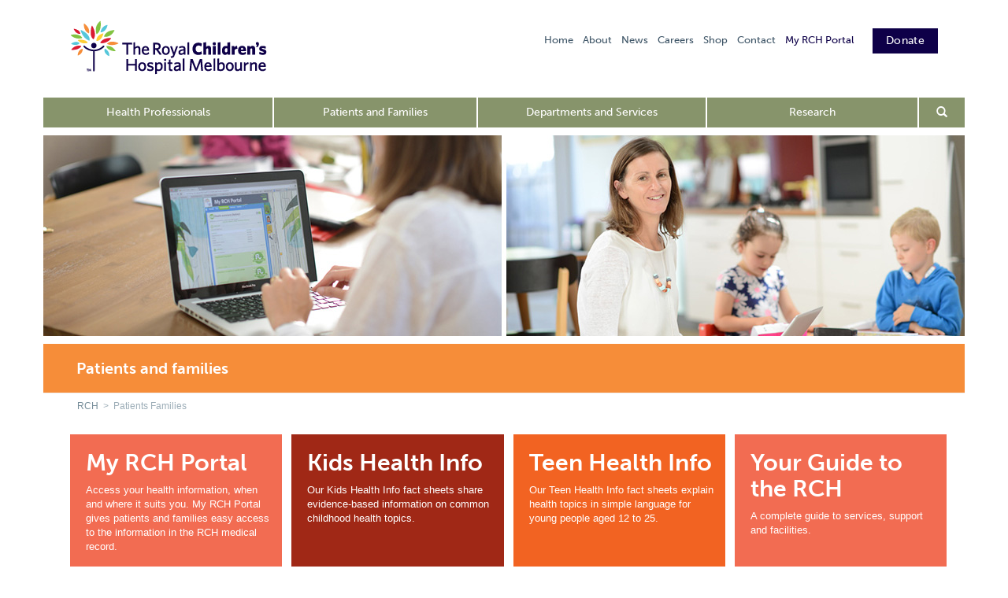

--- FILE ---
content_type: text/html; charset=utf-8
request_url: https://www.rch.org.au/rch/patients-families/
body_size: 23937
content:

<!DOCTYPE html>
<html lang="en">
    <head id="ctl00_ctl00_Head1"><meta charset="utf-8" /><meta name="viewport" content="width=device-width, initial-scale=1.0" /><meta http-equiv="X-UA-Compatible" content="IE=edge" /><title>
	The Royal Children&#39;s Hospital : Patients Families
</title><link rel="stylesheet" type="text/css" href="/WorkArea/FrameworkUI/css/ektron.stylesheet.ashx?id=-1759591071+-300771134+1985268503" /><script type="text/javascript" src="/WorkArea/FrameworkUI/js/ektron.javascript.ashx?id=-569449246+-1939951303+-1080527330+-1687560804+-1793043690"></script><link href="/TemplateAssets/stylesheets/bootstrap.css?v=180131" rel="stylesheet" /><link href="/TemplateAssets/stylesheets/bootstrap-rch.css?v=180131" rel="stylesheet" />

			<!-- Font Awesome 6 (for footer social icons) -->
			<link rel="stylesheet" href="/TemplateAssets/stylesheets/font-awesome-6-7-2/css/all.css" /><link rel="stylesheet" href="/TemplateAssets/stylesheets/print.css?v=180131" type="text/css" media="print" />

		
		
		
        
        <!--[if lt IE 9]><script src="/TemplateAssets/javascripts/respond.min.js" ></script><script src="/TemplateAssets/javascripts/html5shiv.js"></script><script>var isIe8orLess = true;</script><![endif]-->
        
        <!--[if lt IE 8]><link href="/TemplateAssets/stylesheets/bootstrap-ie7.css" rel="stylesheet" /><![endif]-->
        
        <!--[if IE 8]><link href="/TemplateAssets/stylesheets/bootstrap-ie8.css" rel="stylesheet" /><![endif]-->
        
        

        
        <script>
            (function (d) {
                var config = {
                    kitId: 'cag1tem',
                    scriptTimeout: 3000
                },
                h = d.documentElement, t = setTimeout(function () { h.className = h.className.replace(/\bwf-loading\b/g, "") + " wf-inactive"; }, config.scriptTimeout), tk = d.createElement("script"), f = false, s = d.getElementsByTagName("script")[0], a; h.className += " wf-loading"; tk.src = '//use.typekit.net/' + config.kitId + '.js'; tk.async = true; tk.onload = tk.onreadystatechange = function () { a = this.readyState; if (f || a && a != "complete" && a != "loaded") return; f = true; clearTimeout(t); try { Typekit.load(config) } catch (e) { } }; s.parentNode.insertBefore(tk, s)
            })(document);
        </script>
		<style>
		.rch-emg-top-banner {
		  background: #DA1A31;
		  margin: 0;
		  padding:10px; 
		  text-align: center;
		  font-weight: 400;
		  color: #fff;
		  font-size:13px;
		}
		
		.rch-emg-top-banner a {
			color: #fff;
		}
		
       </style>
        <script src="https://code.jquery.com/jquery-3.6.0.js"></script>
		<script src="https://code.jquery.com/jquery-migrate-3.4.0.js"></script>        
        
        <script src="/TemplateAssets/bootstrap/js/bootstrap.min.js"></script>
        <script src="/TemplateAssets/jquery/jquery-ui-1.10.4.custom/js/jquery-ui-1.10.4.custom.min.js"></script>
        

        
        <script src="/TemplateAssets/javascripts/rch.js"></script>

        <link rel="stylesheet" type="text/css" href="/TemplateAssets/stylesheets/Open_Sans/fonts.css" /><link rel="apple-touch-icon" sizes="180x180" href="/apple-touch-icon.png" /><link rel="icon" type="image/png" sizes="32x32" href="/favicon-32x32.png" /><link rel="icon" type="image/png" sizes="16x16" href="/favicon-16x16.png" /><link rel="manifest" href="/manifest.json" /><link rel="mask-icon" href="/safari-pinned-tab.svg" color="#5bbad5" /><meta name="theme-color" content="#ffffff" />

        <!-- Specific Print CSS -->
        <!--[if gt IE 6]>
        <link rel="stylesheet" type="text/css" media="print" href="/TemplateAssets/stylesheets/print-ie.css" />
        <![endif]-->
        <!--[if IE 8]>
        <link rel="stylesheet" type="text/css" media="print" href="/TemplateAssets/stylesheets/print-ie8.css" />
        <![endif]-->

  
        
        
    <style type="text/css">
        .rch-in-this-section { display:none; }

        #content-row #rch-secondary  
        {

            display:none !important;

        }     

        #rch-primary {
    border-left: 0px;
    border-width: 0px;
    padding-left: 0px;
}

    </style>


			<!-- Hotjar Tracking Code for www.rch.org.au 
			<script>
				(function(h,o,t,j,a,r){
					h.hj=h.hj||function(){(h.hj.q=h.hj.q||[]).push(arguments)};
					h._hjSettings={hjid:1154272,hjsv:6};
					a=o.getElementsByTagName('head')[0];
					r=o.createElement('script');r.async=1;
					r.src=t+h._hjSettings.hjid+j+h._hjSettings.hjsv;
					a.appendChild(r);
				})(window,document,'https://static.hotjar.com/c/hotjar-','.js?sv=');
			</script> -->

        <!-- Google tag (gtag.js) GA4 property  
        <script async src="https://www.googletagmanager.com/gtag/js?id=G-ST7CEY0V7V"></script> 
        <script>   
            if ((location.hostname == "www.rch.org.au") || (location.hostname == "ww2.rch.org.au") || (location.hostname == "secure.rch.org.au")) {

                window.dataLayer = window.dataLayer || [];
                function gtag() { dataLayer.push(arguments); }
                gtag('js', new Date());

                gtag('config', 'G-ST7CEY0V7V');

            }
        </script> -->


        <!-- Google Tag Manager -->
            <script>(function (w, d, s, l, i) {
                    w[l] = w[l] || []; w[l].push({
                        'gtm.start':
                            new Date().getTime(), event: 'gtm.js'
                    }); var f = d.getElementsByTagName(s)[0],
                        j = d.createElement(s), dl = l != 'dataLayer' ? '&l=' + l : ''; j.async = true; j.src =
                            'https://www.googletagmanager.com/gtm.js?id=' + i + dl; f.parentNode.insertBefore(j, f);
                })(window, document, 'script', 'dataLayer', 'GTM-5G6KQC9');</script>
      <!-- End Google Tag Manager -->

 <!-- Clarity -->
        <script type="text/javascript">
            (function (c, l, a, r, i, t, y) {
                c[a] = c[a] || function () { (c[a].q = c[a].q || []).push(arguments) };
                t = l.createElement(r); t.async = 1; t.src = "https://www.clarity.ms/tag/" + i;
                y = l.getElementsByTagName(r)[0]; y.parentNode.insertBefore(t, y);
            })(window, document, "clarity", "script", "og65pap9be");
        </script>


    </head>
	


    <body class="rch-section-patients"  >
        <form method="post" action="/rch/patients-families/" id="aspnetForm">
<div class="aspNetHidden">
<input type="hidden" name="__EVENTTARGET" id="__EVENTTARGET" value="" />
<input type="hidden" name="__EVENTARGUMENT" id="__EVENTARGUMENT" value="" />
<input type="hidden" name="EktronClientManager" id="EktronClientManager" value="-1759591071,-1687560804,-1080527330,-1939951303,-569449246,-1793043690,-300771134,1985268503" />
<input type="hidden" name="__VIEWSTATE" id="__VIEWSTATE" value="/[base64]/////[base64]///[base64]///[base64]////Y////[base64]///9j///[base64]///9j///[base64]////2P///[base64]////Y////[base64]///9j///[base64]///9j///[base64]////2P///[base64]///zBFa3Ryb24uQ21zLkNvbW1vbi5Fa0VudW1lcmF0aW9uK01lbnVJdGVtTGlua1R5cGUBAAAAB3ZhbHVlX18ACBIAAAAAAAAAAQAAABJ4AAAAAAAA7wAAAAAAAAAJJgAAAAFb////6P///[base64]////o////BQAAAAk1AAAACR0AAADvAAAAAAAAAAkTAAAAAgAAAAmwAAAACRMAAAAA/QQAAAAAAAABnAAAAJoAAAABTv///13///8AAAAAAQAAAKl4AAAAAAAA7wAAAAAAAAAJQAAAAAFM////6P///wEAAAAJQwAAAAkdAAAA7wAAAAAAAAAJEwAAAAMAAAAJuAAAAAkTAAAAAP8EAAAAAAAAAZ0AAACaAAAAAUb///9d////AAAAAAEAAACreAAAAAAAAO8AAAAAAAAACU4AAAABRP///+j///8BAAAACVEAAAAJHQAAAO8AAAAAAAAACRMAAAAEAAAACcAAAAAJEwAAAAAABQAAAAAAAAGeAAAAmgAAAAE+////Xf///wAAAAABAAAArHgAAAAAAADvAAAAAAAAAAlcAAAAATz////o////AQAAAAlfAAAACR0AAADvAAAAAAAAAAkTAAAABQAAAAnIAAAACRMAAAAAAQUAAAAAAAABnwAAAJoAAAABNv///13///8AAAAAAQAAAHcgAQAAAAAA7wAAAAAAAAAJagAAAAE0////6P///wEAAAAJbQAAAAkdAAAA7wAAAAAAAAAJEwAAAAYAAAAJ0AAAAAkTAAAAADMPAAAAAAAAAaAAAACaAAAAAS7///9d////AAAAAAEAAACfAQAAAAAAAO8AAAAAAAAACXgAAAABLP///+j///8BAAAACXsAAAAJHQAAAO8AAAAAAAAACRMAAAAHAAAACdgAAAAJEwAAAADfCwAAAAAAAAGhAAAAmgAAAAEm////Xf///wAAAAABAAAArNMAAAAAAADvAAAAAAAAAAmGAAAAAST////o////AQAAAAmJAAAACR0AAADvAAAAAAAAAAkTAAAACAAAAAngAAAACRMAAAAAJAkAAAAAAAABogAAAJsAAAAAAAAAAAAAAO8AAAAAAAAACZIAAAABHf///+j///[base64]////[base64]/[base64]///[base64]////[base64]////2P///[base64]////Y////[base64]////Y////[base64]///9j///[base64]////2P///[base64]////Y////[base64]////Y////[base64]///9j///[base64]///8wRWt0cm9uLkNtcy5Db21tb24uRWtFbnVtZXJhdGlvbitNZW51SXRlbUxpbmtUeXBlAQAAAAd2YWx1ZV9fAAgSAAAAAAAAAAEAAAASeAAAAAAAAO8AAAAAAAAACSYAAAABW////+j///[base64]////6P///wUAAAAJNQAAAAkdAAAA7wAAAAAAAAAJEwAAAAIAAAAJsAAAAAkTAAAAAP0EAAAAAAAAAZwAAACaAAAAAU7///9d////AAAAAAEAAACpeAAAAAAAAO8AAAAAAAAACUAAAAABTP///+j///8BAAAACUMAAAAJHQAAAO8AAAAAAAAACRMAAAADAAAACbgAAAAJEwAAAAD/BAAAAAAAAAGdAAAAmgAAAAFG////Xf///wAAAAABAAAAq3gAAAAAAADvAAAAAAAAAAlOAAAAAUT////o////AQAAAAlRAAAACR0AAADvAAAAAAAAAAkTAAAABAAAAAnAAAAACRMAAAAAAAUAAAAAAAABngAAAJoAAAABPv///13///8AAAAAAQAAAKx4AAAAAAAA7wAAAAAAAAAJXAAAAAE8////6P///wEAAAAJXwAAAAkdAAAA7wAAAAAAAAAJEwAAAAUAAAAJyAAAAAkTAAAAAAEFAAAAAAAAAZ8AAACaAAAAATb///9d////AAAAAAEAAAB3IAEAAAAAAO8AAAAAAAAACWoAAAABNP///+j///8BAAAACW0AAAAJHQAAAO8AAAAAAAAACRMAAAAGAAAACdAAAAAJEwAAAAAzDwAAAAAAAAGgAAAAmgAAAAEu////Xf///wAAAAABAAAAnwEAAAAAAADvAAAAAAAAAAl4AAAAASz////o////AQAAAAl7AAAACR0AAADvAAAAAAAAAAkTAAAABwAAAAnYAAAACRMAAAAA3wsAAAAAAAABoQAAAJoAAAABJv///13///8AAAAAAQAAAKzTAAAAAAAA7wAAAAAAAAAJhgAAAAEk////6P///wEAAAAJiQAAAAkdAAAA7wAAAAAAAAAJEwAAAAgAAAAJ4AAAAAkTAAAAACQJAAAAAAAAAaIAAACbAAAAAAAAAAAAAADvAAAAAAAAAAmSAAAAAR3////o////[base64]/QT4UYPLoM/Mx0uBFqTIl36oEqrkp34Qg==" />
</div>

<script type="text/javascript">
//<![CDATA[
var theForm = document.forms['aspnetForm'];
if (!theForm) {
    theForm = document.aspnetForm;
}
function __doPostBack(eventTarget, eventArgument) {
    if (!theForm.onsubmit || (theForm.onsubmit() != false)) {
        theForm.__EVENTTARGET.value = eventTarget;
        theForm.__EVENTARGUMENT.value = eventArgument;
        theForm.submit();
    }
}
//]]>
</script>


<script src="/WebResource.axd?d=AcOQ5cTq7KiK4kV0SC67o-Q09t7grf0ne-mT6WrnpK1DRxIrdPvKzE2_WE8PQtbhNpff0LkakqElxTkuSOjPTs8EReJPlJ9W0pN7AgHrlVo1&amp;t=638901896248157332" type="text/javascript"></script>


<script src="/ScriptResource.axd?d=0QCKBnOrMK4CUsokHDvEUtPeunhCD3EkXpiiPsOoWCmQpjPNF8GsMy8CDhWX4jGt0ZHNhPjpzJ474oxYcG5akvlSe8Ys_5_eBpz3cwBh19xgx0VNjAKgQqqLbQff_-AIhvl3VVVuuwK-EV90F3gyLXVIE0ZcgX5VklRU2MGdZ1Y1&amp;t=5c0e0825" type="text/javascript"></script>
<script src="/ScriptResource.axd?d=_RFB1qlCZWDfKtEG-4kETcdCAguWmOJV4InuvdwAkipPsUucvJ-jOurY54Pps6VWURZK7isIqNs-w-MTtFs5m3tABHwpJd4OueNY4j73GxXpuasfGcGz-yiPkCjUeyZm16-pCc10-YqLr7a1De5jLFoY79mQjszAn7bSnFBcfprkaVfOhdArlIuAp36U0m630&amp;t=5c0e0825" type="text/javascript"></script>
<div class="aspNetHidden">

	<input type="hidden" name="__VIEWSTATEGENERATOR" id="__VIEWSTATEGENERATOR" value="4429FDBC" />
	<input type="hidden" name="__EVENTVALIDATION" id="__EVENTVALIDATION" value="/wEdAAX78wmjAIO9cgc0QOPx+1DWaAwaAq9sMpIeWlflxQI1urovTJxEzyxIKlWITktGYfl3WpkOXt19fphOmyr0fB6vgVmdZAuVaq5S8Nj4IjcI9Y9+bDdemcEahj4eJMDXyO7kto/ibUvZOjCMZZvVR5zO" />
</div>
         
        <div>
    <div>
        
 <script type="text/javascript">
//<![CDATA[
Sys.WebForms.PageRequestManager._initialize('ctl00$ctl00$plhContent2$plhContentBody2$PageHost1$ctl03', 'aspnetForm', ['tctl00$ctl00$plhBanner$plhBannerBody$DropZone3$uxUpdatePanel','','tctl00$ctl00$plhContent$plhContentBody$DropZone1$uxUpdatePanel','','tctl00$ctl00$plhBanner$plhBannerBody$DropZone3$uxColumnDisplay$ctl00$uxControlColumn$ctl00$uxWidgetHost$uxUpdatePanel','','tctl00$ctl00$plhContent$plhContentBody$DropZone1$uxColumnDisplay$ctl00$uxControlColumn$ctl00$uxWidgetHost$uxUpdatePanel',''], [], [], 90, 'ctl00$ctl00');
//]]>
</script>


    <script type="text/javascript">
        Ektron.PBSettings = { 'dontClose': false }
    </script>




        <div class="ektron-ux-UITheme ux-app-siteApppageBuilder-setSizeTemplate">
            
        </div>
        <script id="EktronScriptBlockkdtws" type="text/javascript">

Ektron.ready(function(event, eventName){

                $ektron(".ux-app-siteApppageBuilder-setSizeTemplate .ui-dialog-buttonpane a").button();
                $ektron(".ux-app-siteApppageBuilder-setSizeTemplate .framework").accordion({
                    heightStyle: "content",
                    activate: function(event, ui){
                        $ektron(ui).closest(".ui-accordion").accordion("refresh");
                    }
                });
                $ektron(".ux-app-siteApppageBuilder-setSizeTemplate").draggable({ handle: "div.ui-dialog-titlebar ", containment: $ektron("body") });
            
});


</script>
		
        
    

 
    </div>
</div>
		
           
           <!-- commented out COVID top baner / outage banner 
               
              <div class="rch-emg-top-banner"><span class="glyphicon glyphicon-exclamation-sign" aria-hidden="true"></span> The RCH website will be unavailable from 10pm Monday 25 March to 1am Tuesday 26 March for maintenance. Thank you for your patience during this time. </div>  <div class="rch-emg-top-banner"><span class="glyphicon glyphicon-exclamation-sign" aria-hidden="true"></span> Stay informed with the latest updates on coronavirus (COVID-19). <a href="/rch/Coronavirus_(COVID-19)/"><u>Find out more >></u></a></div> 
        
           -->
           
            
            
        <div class="container">

          
            <div  id="rch-header"   class="row hidden-xs">
					
                <div class="col-xs-12">
                    <div id="rch-brand">
                        <a href="/" onClick="ga('rchTracker.send', 'event', 'navigation', 'click', 'Home-icon');" ><img class="rch-logo" src="/TemplateAssets/images/global/RCH-Brandmark.png" alt="The Royal Children's Hospital Melbourne" /></a>
                        <h1 class="rch-wai"><a href="/">The Royal Children's Hospital Melbourne</a></h1>
                    </div>
					
					<style>
					.rch-emg-top-banner {
						background: #DA1A31;
						margin: 0;
						padding:10px; 
						text-align: center;
						font-weight: 400;
						color: #fff;
						font-size:13px;
					}

					.rch-emg-top-banner a {
						color: #fff;
					}

					/* Top-right mini-nav links */
					#rch-header #rch-mini-nav li a {
						color: #3D5466;
						font-weight: 500;
					}

					#rch-header #rch-mini-nav li a:hover,
					#rch-header #rch-mini-nav li a:focus {
						text-decoration: underline;
						color: #3D5466; /* keep same colour on hover */
					}

						/* Header Donate button (top right mini-nav) */
						#rch-mini-nav .header-donate-btn {
							display: inline-block;
							padding: 7px 16px;                 /*  slightly taller & wider */
							background-color: #0E0048;
							color: white !important;
							font-weight: 700;                  /*  visually stronger than 500 menu text */
							font-size: 14px;                   /*  slightly larger than menu */
							text-decoration: none;
							border-radius: 0;
							margin-left: 12px;
							border: 1px solid #0E0048;         /*  subtle visible edge */
							line-height: 1.2;
							vertical-align: middle;
							position: relative;
							top: -6px;
							letter-spacing: 0.3px;            /*  increases perceived boldness */
						}


					#rch-mini-nav .header-donate-btn:hover,
					#rch-mini-nav .header-donate-btn:focus {
						background-color: #d6e1e7;      /* slightly darker on hover */
						color: #3D5466 !important;
						text-decoration: none;
					}
					
					/* ONLY move the top right mini nav down – not the logo */
					#rch-mini-nav {
						position: relative;
						top: 22px;   /* adjust between 18px–28px if needed */
					}
					
					
					
					
					#primary-nav #nav-search-icon {
						background-color: #87946B;
					}

				    </style>



					<ul id="rch-mini-nav" >
						<li><a href="/home/" onClick="ga('rchTracker.send', 'event', 'navigation', 'click', 'Home-mini');"> Home</a></li>
						<li><a href="/rch/about/" onClick="ga('rchTracker.send', 'event', 'navigation', 'click', 'About');">About</a></li>
						<li><a href="http://blogs.rch.org.au/news/" onClick="ga('rchTracker.send', 'event', 'navigation', 'click', 'News');">News</a></li>
						<li><a href="/careers/" onClick="ga('rchTracker.send', 'event', 'navigation', 'click', 'Careers');">Careers</a></li>
						<li><a href="https://shop.rch.org.au/" onClick="ga('rchTracker.send', 'event', 'navigation', 'click', 'Shop');">Shop</a></li>
						<li><a href="/rch/contact/" onClick="ga('rchTracker.send', 'event', 'navigation', 'click', 'Contact');">Contact</a></li>

						
							<!-- Donate (rightmost) then My RCH Portal -->
							<li class="pull-right">
								<a href="https://www.rchfoundation.org.au/donation/rchdonation/"
								   class="header-donate-btn"
								   onClick="ga('rchTracker.send', 'event', 'navigation', 'click', 'Donate-header');">
									Donate
								</a>
							</li>
							<li class="pull-right">
								<a href="https://myrchportal.rch.org.au/" class="quicklink-link" onClick="ga('rchTracker.send', 'event', 'navigation', 'click', 'My RCH Portal');">
									My RCH Portal
								</a>
							</li>
						
					</ul>
					

					
                    
                    <!--<div id="brand-tagline" class="hidden-xs hidden-sm">A great children's hospital, leading the way</div> -->
                     
                </div>
            </div> 
            
            
             
            <div class="row " id="primary-nav">
                <div class="col-sm-11 navbar navbar-default rch-main-nav">
                    <div class="navbar-header">
                        <button type="button" class="navbar-toggle" data-toggle="collapse" data-target=".navbar-collapse">
                            <span class="icon-bar"></span><span class="icon-bar"></span><span class="icon-bar"></span>
                        </button>
                        <a href="/search/" type="btn button" class="navbar-toggle navbar-search-button"  onClick="ga('rchTracker.send', 'event', 'navigation', 'click', 'Search-direct');" aria-label="Search the site" >
                            <span class="glyphicon glyphicon-search"></span>
                        </a>
                        <a class="navbar-brand img-responsive" href="/"><img src="/TemplateAssets/images/global/RCH_logo_navbar.png" alt="RCH logo" /></a>
                    </div>
                    <div class="navbar-collapse collapse">
                        <ul class="nav nav-justified hidden-xs">
                            <li class="main-nav-4"><a href="/rch/health-professionals/" onClick="ga('rchTracker.send', 'event', 'navigation', 'click', 'Health Professionals');">Health Professionals</a></li>
                            <li class="main-nav-1"><a href="/rch/patients-families/" onClick="ga('rchTracker.send', 'event', 'navigation', 'click', 'Patients and Families');">Patients and Families</a></li>
                            <li class="main-nav-3"><a href="/rch/departments/" onClick="ga('rchTracker.send', 'event', 'navigation', 'click', 'Departments and Services');">Departments and Services</a></li>
                            <li class="main-nav-5"><a href="/research/" onClick="ga('rchTracker.send', 'event', 'navigation', 'click', 'Research');">Research</a></li>

                        </ul>
                        <ul class="nav visible-xs">
                            <li class="main-nav-1"><a href="/rch/health-professionals/" ><span class="glyphicon glyphicon-chevron-right rch-orange" onClick="ga('rchTracker.send', 'event', 'navigation', 'click', 'Health Professionals');"></span>&nbsp;Health Professionals</a></li>
                            <li class="main-nav-2"><a href="/rch/departments/" onClick="ga('rchTracker.send', 'event', 'navigation', 'click', 'Departments and Services');"><span class="glyphicon glyphicon-chevron-right rch-green"></span>&nbsp;Departments and Services</a></li>
                            <li class="main-nav-3"><a href="/rch/patients-families/" onClick="ga('rchTracker.send', 'event', 'navigation', 'click', 'Patients and Families');"><span class="glyphicon glyphicon-chevron-right rch-blue"></span>&nbsp;Patients and Families</a></li>
                            <li class="main-nav-5"><a href="/research/" onClick="ga('rchTracker.send', 'event', 'navigation', 'click', 'Research');"><span class="glyphicon glyphicon-chevron-right rch-yellow"></span>&nbsp;Research</a></li>
                        <li class="main-nav-compact"><a href="/home/" onClick="ga('rchTracker.send', 'event', 'navigation', 'click', 'Home-mini');">Home</a></li>
                        <li class="main-nav-compact"><a href="/rch/about/" onClick="ga('rchTracker.send', 'event', 'navigation', 'click', 'About');">About</a></li>
                        <li class="main-nav-compact"><a href="http://blogs.rch.org.au/news/" onClick="ga('rchTracker.send', 'event', 'navigation', 'click', 'News');">News</a></li>
					                       
						<li class="main-nav-compact"><a href="/careers/" onClick="ga('rchTracker.send', 'event', 'navigation', 'click', 'Careers');">Careers</a></li>

                        <li class="main-nav-compact"><a href="/rch/support/" onClick="ga('rchTracker.send', 'event', 'navigation', 'click', 'Support');">Support us</a></li>
                        <li class="main-nav-compact"><a href="/rch/contact/" onClick="ga('rchTracker.send', 'event', 'navigation', 'click', 'Contact');">Contact</a></li>
                        
                        <li class="main-nav-compact"><a href="https://www.rchfoundation.org.au/donation/rchdonation/" onClick="ga('rchTracker.send', 'event', 'navigation', 'click', 'Donate');">Donate</a></li>    
                        </ul>
                    </div> 
                </div>
                <div class="col-sm-1 hidden-xs" id="nav-search-icon" >
                    <a href="#" aria-label="Open search form" onClick="ga('rchTracker.send', 'event', 'navigation', 'click', 'Search-form');"><span class="glyphicon glyphicon-search" ></span></a>                    
                </div>

               <div id="search-field" class="hidden-xs"  >                    
                    <div class="form-inline" role="form">
                        <div class="form-group " >
                            <label class="sr-only" for="search-field">Search</label> 
                            
                            <div id="ctl00_ctl00_SearchPanelTop" onkeypress="javascript:return WebForm_FireDefaultButton(event, &#39;ctl00_ctl00_search&#39;)">
	                             
                                    
                                                                  
                                    
                                
                                 <!--
                                     <input name="ctl00$ctl00$query" type="text" id="query" class="form-control" placeholder="Search the RCH website" style="width:400px;" />
                                    <!-- inline CSS to support IE 8 -->
                                  <!--   <input type="submit" name="ctl00$ctl00$search" value="" id="ctl00_ctl00_search" class="rch-solr-search-button-input btn btn-primary " style="background-color: #428bca !important; background-image: url('/uploadedImages/Main/Content/rch/search_box_icon.png');  background-position: 50% 50%;    background-repeat: no-repeat;    border-bottom-color: #428bca !important;    border-top-color: #428bca !important;    filter: none;   height: 16px !important;padding: 13px 27px;" /> 
                                 --> 
                                   
                                    <input name="ctl00$ctl00$adsearch_query" type="text" id="adsearch_query" class="form-control" placeholder="Search the RCH website" style="width:400px;" />
                                    <!-- inline CSS to support IE 8 -->
                                     <input type="submit" name="ctl00$ctl00$adsearch_search" value="" id="ctl00_ctl00_adsearch_search" class="rch-solr-search-button-input btn btn-primary " style="background-color: #428bca !important; background-image: url('/uploadedImages/Main/Content/rch/search_box_icon.png');  background-position: 50% 50%;    background-repeat: no-repeat;    border-bottom-color: #428bca !important;    border-top-color: #428bca !important;    filter: none;   height: 16px !important;padding: 13px 27px;" /> 
                                  

                                    
</div>
                        </div>
                    </div>
                </div>

            </div>
             
            
            
            <div  id="hero-row" class="row hidden-xs">
                <div class="col-xs-12" >
                    
      
       
        <div id="ctl00_ctl00_plhBanner_plhBannerBody_DropZone3_uxUpdatePanel" class="">
	
                <div id="ctl00_ctl00_plhBanner_plhBannerBody_DropZone3_uxDropZone" data-ux-pagebuilder="DropZone">
                    
                            <div data-ux-pagebuilder="Column" style='width:100%'>
                                
                                <ul role="presentation">
                                    
                                            <li role="presentation">
                                                
        <div id="ctl00_ctl00_plhBanner_plhBannerBody_DropZone3_uxColumnDisplay_ctl00_uxControlColumn_ctl00_uxWidgetHost_uxUpdatePanel">
		
                <div data-ux-pagebuilder="Widget">
                    
                    <div class="widgetBody">
                        
<div>
             
           <span id="ctl00_ctl00_plhBanner_plhBannerBody_DropZone3_uxColumnDisplay_ctl00_uxControlColumn_ctl00_uxWidgetHost_uxWidgetHost_widget_TextLabel"><img src="/uploadedImages/Main/Content/rch/PatientsFamilies.jpg" alt="Health Professionals"  class="img-responsive" /></span>
        
</div>

                    </div>
                </div>
            
	</div>
    
                                            </li>
                                        
                                </ul>
                            </div>
                        
                </div>
            
</div>
    
 

                </div>
            </div>
            

            
            <div  id="custom-row" class="row" >
                <div class="col-12" >
                    
                      
       

                </div>
            </div>
            

            
                  
            
            <div class="row" id="title-row">
                
                <div class="col-xs-12">
                    <div class="panel panel-default">
                        <div class="panel-body">
                        <h2>The Royal Children&#39;s Hospital</h2>                            
                            <div id="titleblock-section-nav" class="hidden-md hidden-lg">
                                <div class="btn-group">
                                    <button type="button" class="btn btn-primary dropdown-toggle" data-toggle="dropdown">                             
                                        <span class="sr-only">Toggle section navigation</span>
                                        <span class="visible-sm">
                                            <span class="icon-bar"></span>
                                            <span class="icon-bar"></span>
                                            <span class="icon-bar"></span>
                                        </span>
                                        <span class="visible-xs">
                                            <span class="icon-bar"></span>
                                            <span class="icon-bar"></span>
                                            <span class="icon-bar"></span>
                                        </span>
                                    </button>
                                       
                                            <ul class="dropdown-menu" >
                                                <span class="nav-header" >In this section</span>
                                                
                                            <li>
                                                <a href="/rch/about/ ">
                                                About the RCH                                   
                                                </a>   
                                            </li>
                                        
                                            <li>
                                                <a href="https://blogs.rch.org.au/news/ ">
                                                RCH news                                   
                                                </a>   
                                            </li>
                                        
                                            <li>
                                                <a href="/rch/about-us/pubs/ ">
                                                Publications                                   
                                                </a>   
                                            </li>
                                        
                                            <li>
                                                <a href="/rch/about-us/board/ ">
                                                RCH Board                                   
                                                </a>   
                                            </li>
                                        
                                            <li>
                                                <a href="/rch/about-us/executive/ ">
                                                RCH Executive                                   
                                                </a>   
                                            </li>
                                        
                                            <li>
                                                <a href="/strategic-plan/ ">
                                                Our Strategic Plan                                   
                                                </a>   
                                            </li>
                                        
                                            <li>
                                                <a href="/archives/ ">
                                                History                                   
                                                </a>   
                                            </li>
                                        
                                            <li>
                                                <a href="/alumni/ ">
                                                Alumni                                   
                                                </a>   
                                            </li>
                                        
                                            <li>
                                                <a href="/rch/contact/ ">
                                                Contact us                                   
                                                </a>   
                                            </li>
                                        
                                            </ul>                                             
                                         
                                </div>
                            </div>
                        </div>
                    </div>
                    <span class="breadcrumb hidden-xs" >
                        
                        <span id="ctl00_ctl00_rchFolderBreadCrumb"><a target="_self" href="/" title="The Royal Children&amp;#39;s Hospital">RCH</a>  >  Patients Families<script id="EktronScriptBlockvarst" type="text/javascript">

Ektron.ready(function(event, eventName){
document.cookie ='ek_TimezoneOffset=' + new Date().getTimezoneOffset();
});


</script></span>
                    </span>
                </div>
            </div>
             
            
            
            <div class="row" id="content-row">
                
                    <!-- left navigation start -->                          
                    
                    <div id="rch-secondary"  class="col-md-2 hidden-xs hidden-sm hidden-print" role="complementary">
                        <p class="nav-header" >In this section</p>
                                                                    
                                <ul id="rch-sidenav"  class="nav sm sm-vertical">   
                                    
                                <li>
                                    <a class="" href ="/rch/about/ ">About the RCH</a>                                
                                    
                                </li>
                            
                                <li>
                                    <a class="" href ="https://blogs.rch.org.au/news/ ">RCH news</a>                                
                                    
                                </li>
                            
                                <li>
                                    <a class="" href ="/rch/about-us/pubs/ ">Publications</a>                                
                                    
                                </li>
                            
                                <li>
                                    <a class="" href ="/rch/about-us/board/ ">RCH Board</a>                                
                                    
                                </li>
                            
                                <li>
                                    <a class="" href ="/rch/about-us/executive/ ">RCH Executive</a>                                
                                    
                                </li>
                            
                                <li>
                                    <a class="" href ="/strategic-plan/ ">Our Strategic Plan</a>                                
                                    
                                </li>
                            
                                <li>
                                    <a class="" href ="/archives/ ">History</a>                                
                                    
                                </li>
                            
                                <li>
                                    <a class="" href ="/alumni/ ">Alumni</a>                                
                                    
                                </li>
                            
                                <li>
                                    <a class="" href ="/rch/contact/ ">Contact us</a>                                
                                    
                                </li>
                            
                                </ul>                                                         
                             
                    </div>
                    
                
                    
                    <div id="rch-primary" class='col-md-12 ' >
                        <div  id="print-header" class="row visible-print" style="margin-left: 0; margin-right: 0;">
                            <div class="col-xs-9">
                                <h1>Patients Families</h1>
                            </div>
                            <div class="col-xs-3">
                                <img  alt="RCH Logo" width="140" src="/TemplateAssets/images/global/RCH-Master-500-000.png" class="pull-right img-responsive" style="margin:20px;">
                            </div>
                        </div>
                        
    <div>
        
<div >
      
        <div id="ctl00_ctl00_plhContent_plhContentBody_DropZone1_uxUpdatePanel" class="">
	
                <div id="ctl00_ctl00_plhContent_plhContentBody_DropZone1_uxDropZone" data-ux-pagebuilder="DropZone">
                    
                            <div data-ux-pagebuilder="Column" style='width:100%'>
                                
                                <ul role="presentation">
                                    
                                            <li role="presentation">
                                                
        <div id="ctl00_ctl00_plhContent_plhContentBody_DropZone1_uxColumnDisplay_ctl00_uxControlColumn_ctl00_uxWidgetHost_uxUpdatePanel">
		
                <div data-ux-pagebuilder="Widget">
                    
                    <div class="widgetBody">
                        
<div>
             
           <span id="ctl00_ctl00_plhContent_plhContentBody_DropZone1_uxColumnDisplay_ctl00_uxControlColumn_ctl00_uxWidgetHost_uxWidgetHost_widget_TextLabel">    
    <script>
    $("#title-row h2").replaceWith( "<h2>Patients and families</h2>" );
</script>

<style>
    #rch-patfam-main {
        position: relative;
        margin-bottom: 15px;
    }

    #rch-patfam-main .col-sm-3 {
        padding-left: 6px;
        padding-right: 6px;
    }

    #rch-patfam-main .col-sm-3 a , #rch-patfam-main .col-sm-3 a:link, #rch-patfam-main .col-sm-3 a:visited {
        text-decoration: none; 
        color: #ddd;
    }

    #rch-patfam-main .col-sm-3 .caption {
        display: block;
        border: none;
        margin-bottom: 0;
        padding: 15px 15px 15px 20px;
        color: #FFF;
    }

    @media (max-width: 768px) {
        #rch-patfam-main .col-sm-3 {
            margin-bottom: 10px;
        }

        #rch-patfam-main .col-sm-3 .caption { 
            height: auto;
        }
    }

    @media (min-width: 768px) {
        #rch-patfam-main .col-sm-3 .caption { 
            height: 220px;
        }
    }

    @media (min-width: 992px) {
        #rch-patfam-main .col-sm-3 .caption { 
            height: 170px;
        }
    }

    #rch-patfam-main .col-sm-3 .caption h2 {
        font-size: 30px;
        color: #FFF;
        margin-top: 5px;
    }

    #rch-patfam-main .col-sm-3 a .caption.box1 {
        background-color: #f26c52;
    }

    #rch-patfam-main .col-sm-3 a .caption.box1:hover {
        background-color: #c65540;
    }

    #rch-patfam-main .col-sm-3 a .caption.box2 {
        background-color: #A02816;
    }

    #rch-patfam-main .col-sm-3 a .caption.box2:hover {
        background-color: #7E2012;
    }

    #rch-patfam-main .col-sm-3 a .caption.box3 {
        background-color: #F26322;
    }

    #rch-patfam-main .col-sm-3 a .caption.box3:hover {
        background-color: #c2501d;
    }

    #rch-patfam-main .col-sm-3 a .caption.box4 {
        background-color: #f26c52;
    }

    #rch-patfam-main .col-sm-3 a .caption.box4:hover {
        background-color: #c65540;
    }

    #rch-primary #rch-2nd-level-landing {
        margin-bottom: 15px;
    }

    #rch-primary #rch-2nd-level-landing div.col-sm-3 {
        border-left: none;
        padding-left: 10px;
        padding-right: 10px;
    }

    #rch-primary #rch-2nd-level-landing div.col-sm-3 h2 {
        font-size: 18px;
    }

    #rch-primary #rch-2nd-level-landing > div > ul {
        padding-left: 17px;
    }

    #rch-primary #rch-2nd-level-landing div.col-sm-3 ul li a i {
        text-decoration:none;
    }

    #rch-primary #rch-2nd-level-landing div.col-sm-3 li a:hover:before {
        text-decoration:none;
    }

    body.rch-section-patients #rch-primary .well.looking-for-block {
        background-color: #E3ECEC;
        border: 1px solid #E3ECEC;
        padding: 13px;
        box-shadow: none;
    }

    body.rch-section-patients #rch-primary .well.looking-for-block span {
        font-size: 18px;
        font-weight: bold;
        font-family: 'museo-sans',Arial,Helvetica,sans-serif;
        color: #3D5567;

    }

    body.rch-section-patients #rch-primary .well.looking-for-block span a {
        color: #3D5567;
    }



</style>

<div id="rch-patfam-main">
    <div class="row" >
        <div class="col-sm-3">
            <a href="/my-rch-portal/" onclick="ga('rchTracker.send', 'event', 'patient-families-page', 'click', '/my-rch-portal/');">
                <div class="caption box1">
                    <h2 class="no-anchor">My RCH Portal</h2>
                    <p>Access your health information, when and where it suits you. My RCH Portal gives patients and families easy access to the information in the RCH medical record.</p>
                </div>
            </a>
        </div>
        <div class="col-sm-3" >
            <a href="/kidsinfo/" onclick="ga('rchTracker.send', 'event', 'patient-families-page', 'click', '/kidsinfo/');">
                <div class="caption box2">
                    <h2 class="no-anchor">Kids Health Info</h2>
                    <p>Our Kids Health Info fact sheets share evidence-based information on common childhood health topics.</p>
                </div>
            </a>
        </div>
        <div class="col-sm-3">
            <a href="/teeninfo/" onclick="ga('rchTracker.send', 'event', 'patient-families-page', 'click', '/teeninfo/');">
                <div class="caption box3">
                    <h2 class="no-anchor">Teen Health Info</h2>
                    <p>Our Teen Health Info fact sheets explain health topics in simple language for young people aged 12 to 25.</p>
                </div>
            </a>
        </div>
        <div class="col-sm-3">
            <a href="/info/" onclick="ga('rchTracker.send', 'event', 'patient-families-page', 'click', '/info/');">
                <div class="caption box4">
                    <h2 class="no-anchor">Your Guide to the RCH</h2>
                    <p>A complete guide to services, support and facilities.</p>
                </div>
            </a>
        </div>
    </div>
</div>

<div id="rch-2nd-level-landing" class="row">  
    <div class="col-sm-3">
        <h2 class="no-anchor">Advice, support and information</h2>
        <ul>
<li><a href="/frc/">The Family Hub</a></li>
<li><a href="/cpc/">Pastoral and Spiritual Care</a></li>
            <li><a href="/ndis/The_RCH_and_the_NDIS/" onclick="ga('rchTracker.send', 'event', 'patient-families-page', 'click', '/ndis/The_RCH_and_the_NDIS/');">National Disability Insurance Scheme</a></li>
            <li><a href="/rch/Coronavirus_(COVID-19)/">Coronavirus COVID-19</a></li>
<li><a href="https://www.rchpoll.org.au/" onclick="ga('rchTracker.send', 'event', 'patient-families-page', 'click', 'rchpoll');">RCH National Child Health Poll</a></li>
<li><a href="/oneteam/">oneTEAM</a></li>
        </ul>
    </div>
    <div class="col-sm-3">
        <h2 class="no-anchor">Coming to stay or visit</h2>
        <ul>
            <li><a href="/kidsinfo/fact_sheets/Preparing_your_child_for_hospital/" onclick="ga('rchTracker.send', 'event,' 'patient-families-page', 'click', '/kidsinfo/fact_sheets/Preparing_your_child_for_hospital/');">Preparing your child for hospital</a></li>
        <li><a href="/info/Visitor_Guidelines/" onclick="ga('rchTracker.send', 'event', 'patient-families-page', 'click', '/info/Visitor_Guidelines/');">Visiting rules and guidelines</a></li>          
        <li><a href="/outpatient/" onclick="ga('rchTracker.send', 'event', 'patient-families-page', 'click', '/outpatient/');">Your visit as an outpatient: Specialist Clinics</a></li>
            <li><a href="/info/az_guide/Car_parking/" onclick="ga('rchTracker.send', 'event', 'patient-families-page', 'click', '/info/az_guide/Car_parking/');">Car parking</a></li>
            <li><a href="/emerg_rch/status/" onclick="ga('rchTracker.send', 'event', 'patient-families-page', 'click', '/emerg_rch/status/');">Emergency Department status</a></li>
            <li><a href="/be-positive/Jazz_and_Rocco/A_child_s_guide_to_hospital/" onclick="ga('rchTracker.send', 'event', 'patient-families-page', 'click', '/be-positive/Jazz_and_Rocco/A_child_s_guide_to_hospital/');">A child’s guide to hospital</a></li>
        </ul>
    </div>
    <div class="col-sm-3">
        <h2 class="no-anchor">Activities and entertainment</h2>
        <ul>
            <li><a href="/info/az_guide/Hoyts_Beanbag_Cinema/" onclick="ga('rchTracker.send', 'event', 'patient-families-page', 'click', '/info/az_guide/Hoyts_Beanbag_Cinema/');">Hoyts Beanbag Cinema</a></li>
            <li><a href="/info/az_guide/Meerkats/" onclick="ga('rchTracker.send', 'event', 'patient-families-page', 'click', '/info/az_guide/Meerkats/');">Meerkats</a></li>
            <li><a href="/be-positive/" onclick="ga('rchTracker.send', 'event', 'patient-families-page', 'click', '/be-positive/');">Be Positive (B+) on RCH TV</a></li>
            <li><a href="https://www.starlight.org.au/about-us/what-we-do/starlight-in-hospital/rch" onclick="ga('rchTracker.send', 'event', 'patient-families-page', 'click', '/starlight/');">Starlight Express room</a></li>
        </ul>
    </div>
    <div class="col-sm-3">
        <h2 class="no-anchor">Need to know</h2>
        <ul>
            <li><a href="/policy/public/Public_Policies_and_Procedures/" onclick="ga('rchTracker.send', 'event', 'patient-families-page', 'click', '/policy/public/Public_Policies_and_Procedures/');">RCH policies and procedures</a></li>
            <li><a href="/info/az_guide/Rights_and_responsibilities/" onclick="ga('rchTracker.send', 'event', 'patient-families-page', 'click', '/info/az_guide/Rights_and_responsibilities/');">Rights and responsibilities</a></li>
            <li><a href="/health-information-services/Privacy/" onclick="ga('rchTracker.send', 'event', 'patient-families-page', 'click', '/health-information-services/Privacy/');">Privacy</a></li>
            <li><a href="/feedback/" onclick="ga('rchTracker.send', 'event', 'patient-families-page', 'click', '/feedback/');">Feedback</a></li>
            <li><a href="/foi/" onclick="ga('rchTracker.send', 'event', 'patient-families-page', 'click', '/foi/');">Freedom of information</a></li>
            <li><a href="/info/az_guide/medicare-ineligible-patient/" onclick="ga('rchTracker.send', 'event', 'patient-families-page', 'click', '/info/az_guide/medicare-ineligible-patient/');">Medicare – ineligible patient</a></li>
            <li><a href="/info/az_guide/Get_involved/" onclick="ga('rchTracker.send', 'event', 'patient-families-page', 'click', '/info/az_guide/Get_involved/');">Get involved</a></li>
        <li><a href="/expansion/" onclick="ga('rchTracker.send', 'event', 'patient-families-page', 'click', '/expansion/');">RCH expansion project</a></li>        
</ul>
    </div>
</div>
    </span>
        
</div>

                    </div>
                </div>
            
	</div>
    
                                            </li>
                                        
                                </ul>
                            </div>
                        
                </div>
            
</div>
    
</div> 

   <!-- comented on 2 June 2025 

    <script>
        (function (d, s, id) {
            var js, fjs = d.getElementsByTagName(s)[0];
            if (d.getElementById(id)) return;
            js = d.createElement(s); js.id = id;
            js.src = "//connect.facebook.net/en_GB/all.js#xfbml=1";
            fjs.parentNode.insertBefore(js, fjs);
        }(document, 'script', 'facebook-jssdk'));
    </script>
    <script>
        !function (d, s, id) {
            var js, fjs = d.getElementsByTagName(s)[0], p = /^http:/.test(d.location) ? 'http' : 'https'; if (!d.getElementById(id)) {
                js = d.createElement(s); js.id = id; js.src = p + '://platform.twitter.com/widgets.js';
                fjs.parentNode.insertBefore(js, fjs);
            }
        }(document, 'script', 'twitter-wjs');
    </script>
    <div class="rch-content-social-media" >
        <ul class="list-inline" >
            <li>
                <div class="rch-facebook-like" >
                    <span id="fb-root" ></span>
                    <span  class="fb-like" data-send="false"  data-layout="button_count" data-width="450" data-show-faces="false" data-font="verdana"></span>
                </div>
            </li>
            <li>
                <div class="rch-tweeter-share" >
                    <a href="https://twitter.com/share" class="twitter-share-button">Tweet</a>
                </div>
            </li>
        </ul>
    </div>
 -->



    </div>

                        <span id="ctl00_ctl00_lblErrorMessage"></span>
                    </div>   
                    
                </div>
                
   </div>


<!-- =========================
     RCH Footer (Bootstrap 3)
     ========================= -->
<footer class="rch-footer-b3" role="contentinfo">
  <style type="text/css">
    /* ===========================
       RCH Footer (Bootstrap 3)
       Scope: .rch-footer-b3
       =========================== */

    .rch-footer-b3 {
      background-color: #e3ecec;        /* full-width grey band */
      color: #1D374B;
      font-size: 13px;
       /*border-top: 1px solid #d0d7da; */
    }
	
	.rch-footer-b3 .footer-main {
    padding: 40px 0 16px;
    background-color: white;
	}
	
	.rch-footer-b3 .footer-main .container {
	background-color: #e3ecec;
	}

    /* Inner container spacing */
    .rch-footer-b3 .footer-main {
      padding: 40px 0 16px;             /* top + bottom only; no side padding */
    }

    .rch-footer-b3 a {
      color: inherit;
      text-decoration: none;
    }
    .rch-footer-b3 a:hover,
    .rch-footer-b3 a:focus {
      text-decoration: underline;
    }

    /* Title */
    .rch-footer-b3 .rch-title {
      margin: 0 0 30px;
      color: #0E0048;
      font-weight: 700;
      font-size: 28px;
      line-height: 1.2;
    }

    /* Column headings */
    .rch-footer-b3 .rch-heading {
      color: #0076AD;
      font-weight: 700;
      font-size: 16px;
      margin: 0 0 12px;
    }

    /* Lists */
    .rch-footer-b3 .list-unstyled {
      margin: 0;
      padding: 0;
      list-style: none;
    }
    .rch-footer-b3 .list-unstyled li {
      margin: 0 0 6px;
    }

    /* Donate */
    .rch-footer-b3 .btn-donate {
      display: inline-block;
      background-color: #0E0048;
      color: #fff !important;
      border: 0;
      border-radius: 0;
      padding: 14px 16px;
      font-size: 16px;
      width: 80%;
      text-align: center;
	  font-weight: 400;
    }

    /* Social */
    .rch-footer-b3 .social-icons {
      margin-top: 8px;
    }
    .rch-footer-b3 .social-icons i {
      font-size: 2rem;
      line-height: 1;
      margin-right: 12px;
      vertical-align: middle;
      color: #1D374B;
    }

    /* Separators */
    .rch-footer-b3 .hr-light {
      border: 0;
      border-top: 1px solid #8AA4B2;
      margin: 24px 0;
    }

    /* Flags */
    .rch-footer-b3 .flags-col {
      text-align: right;
    }
    .rch-footer-b3 .flag-img {
      height: 36px !important;
      width: auto !important;
      display: inline-block;
      margin-left: 12px;
    }

    /* Bottom links */
    .rch-footer-b3 .footer-links a {
      white-space: nowrap;
    }
    .rch-footer-b3 .footer-links .sep {
      margin: 0 8px;
      color: #8fa2ad;
    }

    /* WebHelp / CMS white stripe */
    .rch-footer-b3 .footer-bottom-white {
      background: #fff;                 /* full-width white bar */
    }
    .rch-footer-b3 .footer-bottom-white p {
      margin: 0;
      background: transparent;
    }

    .rch-footer-b3 .footer-bottom-pad {
      padding: 10px 0;
    }

    /* Responsive (Bootstrap 3 breakpoints) */
    @media (max-width: 991px) {
      .rch-footer-b3 .flags-col {
        text-align: left;
        margin-top: 8px;
      }
      .rch-footer-b3 .flag-img {
        margin-left: 12px;
      }
    }
  </style>

  <!-- Footer main block (grey band, constrained to site width) -->
  <div class="footer-main">
    <div class="container">
      <!-- Heading -->
      <div class="row">
        <div class="col-xs-12">
		<br>
		
          <h2 class="rch-title">The Royal Children’s Hospital, Melbourne</h2>
        </div>
      </div>

      <!-- Top 4 columns -->
      <div class="row" style="margin-bottom:24px;">
        <!-- Contact us -->
        <div class="col-sm-6 col-md-3" style="margin-bottom:18px;">
          <h5 class="rch-heading">Contact us</h5>
          <p style="margin:0 0 6px;">
            50 Flemington Road Parkville<br>
            Victoria 3052 Australia
          </p>
          <p style="margin:0;">+61 3 9345 5522</p>
        </div>

        <!-- Health Professionals -->
        <div class="col-sm-6 col-md-3" style="margin-bottom:18px;">
          <h5 class="rch-heading">Health Professionals</h5>
          <ul class="list-unstyled">
            <li><a href="https://www.rch.org.au/clinicalguide/">Clinical Practice Guidelines</a></li>
            <li><a href="https://www.rch.org.au/Nursing_guidelines_index/">Nursing Guidelines</a></li>
            <li><a href="https://shop.rch.org.au/products/paediatric-handbook">Paediatric Handbook</a></li>
            <li><a href="https://www.rch.org.au/pig/">Paediatric Injectable Guidelines</a></li>
            <li><a href="https://www.rch.org.au/trauma-service/manual/">Paediatric Trauma Manual</a></li>
          </ul>
        </div>

        <!-- Patients and families -->
        <div class="col-sm-6 col-md-3" style="margin-bottom:18px;">
          <h5 class="rch-heading">Patients and families</h5>
          <ul class="list-unstyled">
            <li><a href="https://www.rch.org.au/my-rch-portal/">My RCH Portal</a></li>
            <li><a href="https://www.rch.org.au/kidsinfo/">Kids Health Info</a></li>
            <li><a href="https://www.rch.org.au/info/">Your guide to the RCH</a></li>
            <li><a href="https://www.rch.org.au/frc/">The Family Hub</a></li>
          </ul>
        </div>

        <!-- Donate + Follow us -->
        <div class="col-sm-6 col-md-3" style="margin-bottom:18px;">
          <a href="https://www.rchfoundation.org.au/donation/rchdonation/" class="btn-donate">Donate</a>

          <h5 class="rch-heading" style="margin-top:18px; margin-bottom:6px;">Follow us</h5>
          <div class="social-icons" aria-label="Social media">
            <a href="https://www.facebook.com/rchmelbourne" aria-label="Facebook">
              <i class="fa-brands fa-facebook"></i>
            </a>
            <a href="https://www.instagram.com/rchmelbourne" aria-label="Instagram">
              <i class="fa-brands fa-instagram"></i>
            </a>
            <a href="https://www.linkedin.com/company/8333989/" aria-label="LinkedIn">
              <i class="fa-brands fa-linkedin"></i>
            </a>
            <a href="https://www.youtube.com/@RCHMelb/videos" aria-label="YouTube">
              <i class="fa-brands fa-youtube"></i>
            </a>
          </div>
        </div>
      </div>

      <hr class="hr-light">

      <!-- Acknowledgement + first two flags -->
      <div class="row" style="margin-bottom:18px;">
        <div class="col-md-9">
          <p style="margin:0;">
            We acknowledge the people of the Kulin Nation, the traditional custodians and pay our respects to their
            culture and their Elders past, present and emerging.
          </p>
        </div>
        <div class="col-md-3 flags-col">
          <img src="/TemplateAssets/images/global/australian_aboriginal_flag.png" alt="Aboriginal Flag" class="flag-img">
          <img src="/TemplateAssets/images/global/flag_of_the_torres_strait_islanders.png" alt="Torres Strait Islander Flag" class="flag-img">
        </div>
      </div>

      <!-- Inclusion statement + remaining flags -->
      <div class="row" style="margin-bottom:18px;">
        <div class="col-md-9">
          <p style="margin:0;">
            The Royal Children’s Hospital, Melbourne values and cares for people of all backgrounds, spiritualities,
            cultures, genders, sexualities, bodies and abilities. We are committed to creating a safe and inclusive
            environment for everyone we work with.
          </p>
        </div>
        <div class="col-md-3 flags-col">
          <img src="/TemplateAssets/images/global/rainbow_flag.png" alt="Rainbow Flag" class="flag-img">
          <img src="/TemplateAssets/images/global/interpreter_logo.jpg" alt="Interpreter Services Logo" class="flag-img">
          <img src="/TemplateAssets/images/global/auslan_logo.jpg" alt="Auslan Language Services Logo" class="flag-img">
        </div>
      </div>

      <hr class="hr-light">

      <!-- Footer bottom links -->
      <div class="row" style="padding:12px 0;">
        <div class="col-sm-6 footer-links" style="margin-bottom:8px;">
          <a href="https://www.rch.org.au/health-information-services/Privacy/">Privacy</a>
          <span class="sep">|</span>
          <a href="/terms-and-conditions/">Terms and Conditions</a>
        </div>
        <div class="col-sm-6" style="text-align:right;">
          © 2026 The Royal Children's Hospital
        </div>
      </div>
    </div><!-- /.container -->
  </div><!-- /.footer-main -->


  <!-- WebHelp / CMS Login white stripe (full width, always white) -->
  <div class="footer-bottom-white">
    <div class="container">
      <div class="row footer-bottom-pad">
        <div class="col-xs-12" style="text-align:right;">
          <p class="hidden-print">
            
              <span>
                <!--<a title="Staff can access the RCH Intranet page and other intranet-only resources via this link." href="https://vpn.rch.org.au">Staff Portal</a>.-->
              </span>
            
              <span id="Span1" style="display:none;">
                <br />
                
              </span>
            

            <br />
            <span id="rch-footer-lastupdated">&nbsp;</span>
          </p>
        </div>
      </div>
    </div>
  </div>
  
  
  
</footer>

<!-- (If you need extra spacing after footer) -->
<br><br>





				
				
				
				
				
				
         
        </form>
        
        

             <!-- Google Tag Manager (noscript) -->
            <noscript><iframe src="https://www.googletagmanager.com/ns.html?id=GTM-5G6KQC9"
            height="0" width="0" style="display:none;visibility:hidden"></iframe></noscript>
            <!-- End Google Tag Manager (noscript) -->

    <script type="text/javascript" src="/_Incapsula_Resource?SWJIYLWA=719d34d31c8e3a6e6fffd425f7e032f3&ns=2&cb=1928660746" async></script></body>
</html>

--- FILE ---
content_type: text/css
request_url: https://www.rch.org.au/TemplateAssets/stylesheets/Open_Sans/fonts.css
body_size: 163
content:
/* 
 * Custom font pack put together based on Google Web Fonts
 * http://www.google.com/webfonts#UsePlace:use/Collection:Open+Sans:400italic,400,600,700
 */
@font-face {
	font-family: 'Open Sans';
	font-style: normal;
	font-weight: 400;
	src: url('OpenSans-Regular.eot');
	src: url('OpenSans-Regular.eot?#iefix') 	format('embedded-opentype'),
		 url('OpenSans-Regular.woff') 			format('woff'),
		 url('OpenSans-Regular.ttf') 			format('truetype');
}
@font-face {
	font-family: 'Open Sans';
	font-style: italic;
	font-weight: 400;
	src: url('OpenSans-Italic.eot');
	src: url('OpenSans-Italic.eot?#iefix') 		format('embedded-opentype'),
		 url('OpenSans-Italic.woff') 			format('woff'),
		 url('OpenSans-Italic.ttf') 			format('truetype');
}
@font-face {
	font-family: 'Open Sans';
	font-style: normal;
	font-weight: 600;
	src: url('OpenSans-Semibold.eot');
	src: url('OpenSans-Semibold.eot?#iefix') 	format('embedded-opentype'),
		 url('OpenSans-Semibold.woff') 			format('woff'),
		 url('OpenSans-Semibold.ttf') 			format('truetype');
}
@font-face {
	font-family: 'Open Sans';
	font-style: normal;
	font-weight: 700;
	src: url('OpenSans-Bold.eot');
	src: url('OpenSans-Bold.eot?#iefix') 		format('embedded-opentype'),
		 url('OpenSans-Bold.woff') 				format('woff'),
		 url('OpenSans-Bold.ttf') 				format('truetype');
}

--- FILE ---
content_type: application/x-javascript
request_url: https://www.rch.org.au/TemplateAssets/javascripts/anchorjs-master/anchor.js?_=1768767668316
body_size: 2904
content:
/**
 * AnchorJS - v1.3.0 - 2015-09-22
 * https://github.com/bryanbraun/anchorjs
 * Copyright (c) 2015 Bryan Braun; Licensed MIT
 */

function AnchorJS(options) {
  'use strict';

  this.options = options || {};

  this._applyRemainingDefaultOptions = function(opts) {
    this.options.icon = this.options.hasOwnProperty('icon') ? opts.icon : '\ue9cb'; // Accepts characters (and also URLs?), like  '#', '¶', '❡', or '§'.
    this.options.visible = this.options.hasOwnProperty('visible') ? opts.visible : 'hover'; // Also accepts 'always'
    this.options.placement = this.options.hasOwnProperty('placement') ? opts.placement : 'right'; // Also accepts 'left'
    this.options.class = this.options.hasOwnProperty('class') ? opts.class : ''; // Accepts any class name.
  };

  this._applyRemainingDefaultOptions(options);

  this.add = function(selector) {
    var elements,
        elsWithIds,
        idList,
        elementID,
        i,
        roughText,
        tidyText,
        index,
        count,
        newTidyText,
        readableID,
        anchor;

    this._applyRemainingDefaultOptions(this.options);

    // Provide a sensible default selector, if none is given.
    if (!selector) {
      selector = 'h1, h2, h3, h4, h5, h6';
    } else if (typeof selector !== 'string') {
      throw new Error('The selector provided to AnchorJS was invalid.');
    }

    elements = document.querySelectorAll(selector);
    if (elements.length === 0) {
      return false;
    }

    this._addBaselineStyles();

    // We produce a list of existing IDs so we don't generate a duplicate.
    elsWithIds = document.querySelectorAll('[id]');
    idList = [].map.call(elsWithIds, function assign(el) {
      return el.id;
    });

    for (i = 0; i < elements.length; i++) {

      if (elements[i].hasAttribute('id')) {
        elementID = elements[i].getAttribute('id');
      } else {
        roughText = elements[i].textContent;

        // Refine it so it makes a good ID. Strip out non-safe characters, replace
        // spaces with hyphens, truncate to 32 characters, and make toLowerCase.
        //
        // Example string:                                // '⚡⚡⚡ Unicode icons are cool--but they definitely don't belong in a URL fragment.'
        tidyText = roughText.replace(/[^\w\s-]/gi, '')    // ' Unicode icons are cool--but they definitely dont belong in a URL fragment'
                                .replace(/\s+/g, '-')     // '-Unicode-icons-are-cool--but-they-definitely-dont-belong-in-a-URL-fragment'
                                .replace(/-{2,}/g, '-')   // '-Unicode-icons-are-cool-but-they-definitely-dont-belong-in-a-URL-fragment'
                                .substring(0, 64)         // '-Unicode-icons-are-cool-but-they-definitely-dont-belong-in-a-URL'
                                .replace(/^-+|-+$/gm, '') // 'Unicode-icons-are-cool-but-they-definitely-dont-belong-in-a-URL'
                                .toLowerCase();           // 'unicode-icons-are-cool-but-they-definitely-dont-belong-in-a-url'

        // Compare our generated ID to existing IDs (and increment it if needed)
        // before we add it to the page.
        newTidyText = tidyText;
        count = 0;
        do {
          if (index !== undefined) {
            newTidyText = tidyText + '-' + count;
          }
          // .indexOf is supported in IE9+.
          index = idList.indexOf(newTidyText);
          count += 1;
        } while (index !== -1);
        index = undefined;
        idList.push(newTidyText);

        // Assign it to our element.
        // Currently the setAttribute element is only supported in IE9 and above.
        elements[i].setAttribute('id', newTidyText);

        elementID = newTidyText;
      }

      readableID = elementID.replace(/-/g, ' ');

      // The following code builds the following DOM structure in a more effiecient (albeit opaque) way.
      // '<a class="anchorjs-link ' + this.options.class + '" href="#' + elementID + '" aria-label="Anchor link for: ' + readableID + '" data-anchorjs-icon="' + this.options.icon + '"></a>';
      anchor = document.createElement('a');
      anchor.className = 'anchorjs-link ' + this.options.class;
      anchor.href = '#' + elementID;
      anchor.setAttribute('aria-label', 'Anchor link for: ' + readableID);
      anchor.setAttribute('data-anchorjs-icon', this.options.icon);

      if (this.options.visible === 'always') {
        anchor.style.opacity = '1';
      }

      if (this.options.icon === '\ue9cb') {
        anchor.style.fontFamily = 'anchorjs-icons';
        anchor.style.fontStyle = 'normal';
        anchor.style.fontVariant = 'normal';
        anchor.style.fontWeight = 'normal';
        anchor.style.lineHeight = 1;
        // We set lineHeight = 1 here because the `anchorjs-icons` font family could otherwise affect the
        // height of the heading. This isn't the case for icons with `placement: left`, so we restore
        // line-height: inherit in that case, ensuring they remain positioned correctly. For more info,
        // see https://github.com/bryanbraun/anchorjs/issues/39.
        if (this.options.placement === 'left') {
          anchor.style.lineHeight = 'inherit';
        }
      }

      if (this.options.placement === 'left') {
        anchor.style.position = 'absolute';
        anchor.style.marginLeft = '-1em';
        anchor.style.paddingRight = '0.5em';
        elements[i].insertBefore(anchor, elements[i].firstChild);
      } else { // if the option provided is `right` (or anything else).
        anchor.style.paddingLeft = '0.375em';
        elements[i].appendChild(anchor);
      }
    }

    return this;
  };

  this.remove = function(selector) {
    var domAnchor,
        elements = document.querySelectorAll(selector);
    for (var i = 0; i < elements.length; i++) {
      domAnchor = elements[i].querySelector('.anchorjs-link');
      if (domAnchor) {
        elements[i].removeChild(domAnchor);
      }
    }
    return this;
  };

  this._addBaselineStyles = function() {
    // We don't want to add global baseline styles if they've been added before.
    if (document.head.querySelector('style.anchorjs') !== null) {
      return;
    }

    var style = document.createElement('style'),
        linkRule =
        ' .anchorjs-link {'                       +
        '   opacity: 0;'                          +
        '   text-decoration: none;'               +
        '   -webkit-font-smoothing: antialiased;' +
        '   -moz-osx-font-smoothing: grayscale;'  +
        ' }',
        hoverRule =
        ' *:hover > .anchorjs-link,'              +
        ' .anchorjs-link:focus  {'                +
        '   opacity: 1;'                          +
        ' }',
        anchorjsLinkFontFace =
        ' @font-face {'                           +
        '   font-family: "anchorjs-icons";'       +
        '   font-style: normal;'                  +
        '   font-weight: normal;'                 + // Icon from icomoon; 10px wide & 10px tall; 2 empty below & 4 above
        '   src: url([data-uri]) format("truetype");' +
        ' }',
        pseudoElContent =
        ' [data-anchorjs-icon]::after {'          +
        '   content: attr(data-anchorjs-icon);'   +
        ' }',
        firstStyleEl;

    style.className = 'anchorjs';
    style.appendChild(document.createTextNode('')); // Necessary for Webkit.

    // We place it in the head with the other style tags, if possible, so as to
    // not look out of place. We insert before the others so these styles can be
    // overridden if necessary.
    firstStyleEl = document.head.querySelector('[rel="stylesheet"], style');
    if (firstStyleEl === undefined) {
      document.head.appendChild(style);
    } else {
      document.head.insertBefore(style, firstStyleEl);
    }

    style.sheet.insertRule(linkRule, style.sheet.cssRules.length);
    style.sheet.insertRule(hoverRule, style.sheet.cssRules.length);
    style.sheet.insertRule(pseudoElContent, style.sheet.cssRules.length);
    style.sheet.insertRule(anchorjsLinkFontFace, style.sheet.cssRules.length);
  };
}

var anchors = new AnchorJS();
